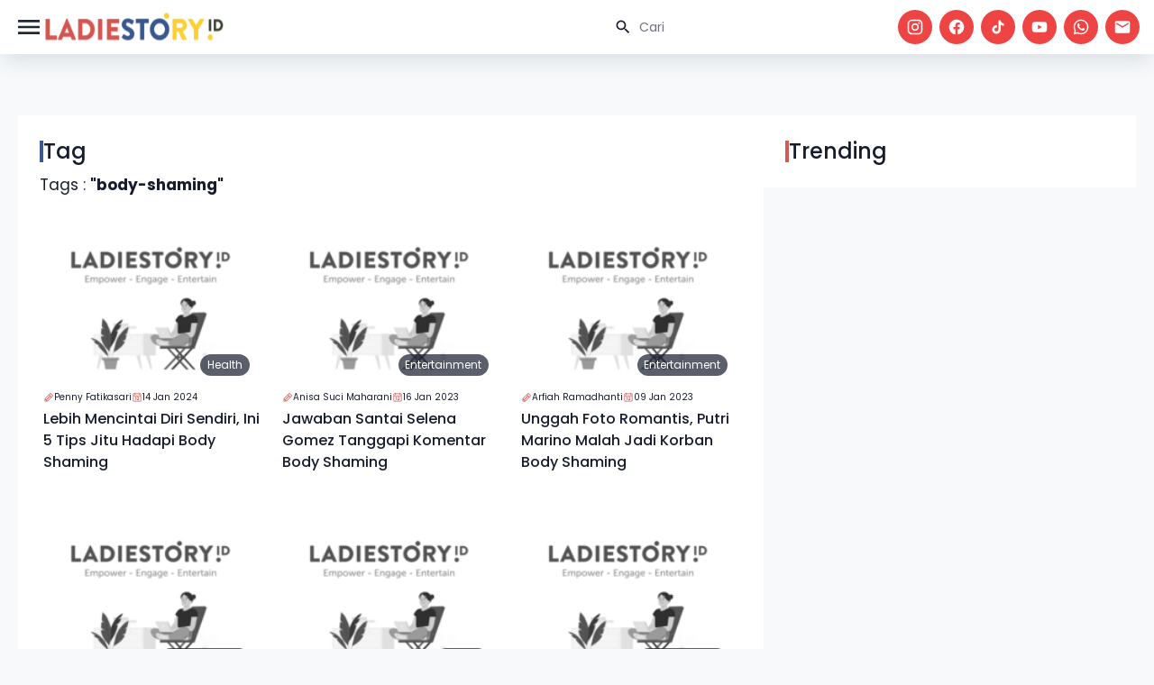

--- FILE ---
content_type: text/html; charset=UTF-8
request_url: https://www.ladiestory.id/tag/body-shaming
body_size: 8399
content:
<!doctype html>
<html lang="en" class="light scroll-smooth" dir="ltr">

<head>
    <meta charset="utf-8">
    <meta name="viewport" content="width=device-width, initial-scale=1.0">
    <link rel="preconnect" href="https://fonts.googleapis.com">
<link rel="preconnect" href="https://fonts.gstatic.com" crossorigin>
<link href="https://fonts.googleapis.com/css2?family=DM+Serif+Display:ital@0;1&display=swap" rel="stylesheet">
<link href="https://fonts.googleapis.com/css2?family=Poppins:ital,wght@0,100;0,200;0,300;0,400;0,500;0,600;0,700;0,800;0,900;1,100;1,200;1,300;1,400;1,500;1,600;1,700;1,800;1,900&display=swap" rel="stylesheet">
<link rel="stylesheet" href="https://www.ladiestory.id/assets/libs/swiper/css/swiper.min.css">
<link rel="preload" as="style" href="https://www.ladiestory.id/build/assets/app-B_foaMeh.css" /><link rel="stylesheet" href="https://www.ladiestory.id/build/assets/app-B_foaMeh.css" />
        <meta name="apple-mobile-web-app-capable" content="yes" />
            <meta name="robots" content="index, follow">
        <meta name="googlebot-news" content="index, follow" />
        <meta name="googlebot" content="index, follow" />
            <meta name="google-site-verification" content="pf8A8S-7KWVBuWq86jUyhbW8Noqib4zQcBjoqBx-IsY" />
    <meta name="description" content="{&quot;content_id&quot;:78366,&quot;uid&quot;:&quot;71232238-dd53-46ae-9c50-888779593456&quot;,&quot;user_id&quot;:5639,&quot;admin_c_id&quot;:78,&quot;campaign_id&quot;:0,&quot;judul&quot;:&quot;Lebih Mencintai Diri Sendiri, Ini 5 Tips Jitu Hadapi Body Shaming&quot;,&quot;views&quot;:436,&quot;label&quot;:null,&quot;meta_desc&quot;:&quot;Ladies, body shaming merupakan tindakan kurang menyenangkan yang dapat memberikan dampak serius bagi para korbannya. Body shaming sendiri merupakan tindakan untuk mengatakan atau mengomentari seseorang dengan nada negatif terhadap tubuh seseorang.&quot;,&quot;meta_title&quot;:null,&quot;meta_keyword&quot;:null,&quot;slug&quot;:&quot;lebih-mencintai-diri-sendiri-ini-5-tips-jitu-hadapi-body-shaming&quot;,&quot;deskripsi&quot;:null,&quot;url&quot;:null,&quot;url_video&quot;:null,&quot;type_video&quot;:null,&quot;image&quot;:&quot;https:\/\/assets.ladiestory.id\/gallery\/17051327041363144686-body-shaming.jpg&quot;,&quot;caption_image&quot;:&quot;Ilustrasi Body Shaming. (Freepik)&quot;,&quot;inc_foto&quot;:0,&quot;inc_video&quot;:0,&quot;kol_type&quot;:null,&quot;kategori_id&quot;:3,&quot;subkategori_id&quot;:null,&quot;subkategori2_id&quot;:null,&quot;tag&quot;:&quot;body shaming,self love,tips jitu hadapi body shaming,kesehatan mental&quot;,&quot;keyword_product&quot;:&quot;&quot;,&quot;merchant_id&quot;:null,&quot;store_id&quot;:0,&quot;inc_product&quot;:0,&quot;tanggal_input&quot;:&quot;2024-01-13T08:04:52.000000Z&quot;,&quot;durasi_flag&quot;:null,&quot;durasi&quot;:0,&quot;pubdate&quot;:&quot;2024-01-14 00:00:00&quot;,&quot;tanggal_update&quot;:&quot;2026-01-15T05:20:50.000000Z&quot;,&quot;content_status&quot;:1,&quot;rekomendasi&quot;:0,&quot;posisi_rekomendasi&quot;:1,&quot;pub_rekomendasi&quot;:null,&quot;content_image_gen&quot;:0,&quot;error_app&quot;:0,&quot;alasan_suspen&quot;:null,&quot;comment_byeditor&quot;:0,&quot;redirect_link&quot;:null,&quot;revisi&quot;:0,&quot;edit_by&quot;:&quot;Irma Fauzia&quot;,&quot;ads_active&quot;:0,&quot;image_thumb&quot;:&quot;https:\/\/assets.ladiestory.id\/gallery\/17051327041363144686-body-shaming.jpg&quot;,&quot;image_real&quot;:&quot;https:\/\/assets.ladiestory.id\/gallery\/17051327041363144686-body-shaming.jpg&quot;,&quot;embed_url&quot;:null}">
<meta name="keywords" content="Ladiestory, berita terbaru, berita wanita, hiburan, media wanita, celebrity, viral, kesehatan, kecantikan, parenting, traveling, lifestyle, informasi seputar wanita, berita hiburan, media hiburan, media wanita">
<link rel="canonical" href="https://www.ladiestory.id/tag/body-shaming" />
    <title>Informasi dan media berita body-shaming terbaru dan terupdate</title>
        
    <link rel="shortcut icon" href="https://ladiestory.id/images/logolsv2.ico">
    
    <script async src="https://www.googletagmanager.com/gtag/js?id=UA-138994967-1"></script>
    

    <!-- Meta Pixel Code -->
    <script>
        ! function(f, b, e, v, n, t, s) {
            if (f.fbq) return;
            n = f.fbq = function() {
                n.callMethod ?
                    n.callMethod.apply(n, arguments) : n.queue.push(arguments)
            };
            if (!f._fbq) f._fbq = n;
            n.push = n;
            n.loaded = !0;
            n.version = '2.0';
            n.queue = [];
            t = b.createElement(e);
            t.async = !0;
            t.src = v;
            s = b.getElementsByTagName(e)[0];
            s.parentNode.insertBefore(t, s)
        }(window, document, 'script',
            'https://connect.facebook.net/en_US/fbevents.js');
        fbq('init', '811425740287338');
        fbq('track', 'PageView');
    </script>
    <noscript><img height="1" width="1" style="display:none" src="https://www.facebook.com/tr?id=811425740287338&ev=PageView&noscript=1" /></noscript>
    <!-- End Meta Pixel Code -->


    <script>
        window.dataLayer = window.dataLayer || [];

        function gtag() {
            dataLayer.push(arguments);
        }
        gtag('js', new Date());

        gtag('config', 'UA-138994967-1');
    </script>

    <!-- Google Tag Manager -->
    <script>
        (function(w, d, s, l, i) {
            w[l] = w[l] || [];
            w[l].push({
                'gtm.start': new Date().getTime(),
                event: 'gtm.js'
            });
            var f = d.getElementsByTagName(s)[0],
                j = d.createElement(s),
                dl = l != 'dataLayer' ? '&l=' + l : '';
            j.async = true;
            j.src =
                'https://www.googletagmanager.com/gtm.js?id=' + i + dl;
            f.parentNode.insertBefore(j, f);
        })(window, document, 'script', 'dataLayer', 'GTM-KZD929X');
    </script>
    <script id="s_ladiestory" type="text/javascript">
        var pro_token = "bcDhTPa2UDPwioS1TBaz8w==",
            timestamp = new Date().getTime(),
            path = "https://widget.profeedr.com";
        ! function(e) {
            var t = e.createElement("script");
            t.src = path + "/Embed/btn_widget.js?cb=" + timestamp, t.async = !0;
            var a = e.getElementsByTagName("script")[0];
            a.parentNode.insertBefore(t, a)
        }(document);
    </script>
    <!-- End Google Tag Manager -->

    <script id="s_ladiestory" type="text/javascript">var pro_token="bcDhTPa2UDPwioS1TBaz8w==", timestamp = new Date().getTime(), path="https://widget.profeedr.com";!function(e){var t=e.createElement("script");t.src=path+"/Embed/btn_widget.js?cb="+timestamp,t.async=!0;var a=e.getElementsByTagName("script")[0];a.parentNode.insertBefore(t,a)}(document);</script>
</head>

<body>
    <header id="ls-header" class="main-header">
    <nav id="navHeader" class="container px-4 mx-auto sm:flex sm:items-center sm:justify-between">
        <div class="flex items-center justify-between gap-3">
            <button type="button"
                id="sidebar-toggle"
                class="relative flex items-center justify-center text-gray-800 bg-white hs-collapse-toggle size-8 gap-x-2 hover:bg-gray-50 focus:outline-none focus:bg-gray-50 disabled:opacity-50 disabled:pointer-events-none dark:bg-transparent dark:border-neutral-700 dark:text-white dark:hover:bg-white/10 dark:focus:bg-white/10"
                data-twe-offcanvas-toggle data-twe-target="#sideBarMenu" aria-controls="sideBarMenu"
                data-twe-ripple-init data-twe-ripple-color="light">
                <span class="iconify size-8 mdi--menu"></span>
            </button>

            <a class="flex-none text-xl font-semibold dark:text-white focus:outline-none focus:opacity-80"
                href="https://www.ladiestory.id" aria-label="Brand">
                <img src="https://www.ladiestory.id/images/ladiestorylogov2.png" class="max-w-[200px] h-[60px]"
                    alt="ladies story logo">
            </a>
        </div>
        <div id="hs-navbar-example"
            class="hidden overflow-hidden transition-all duration-300 hs-collapse basis-full grow sm:block"
            aria-labelledby="hs-navbar-example-collapse">
            <div class="flex flex-col gap-1 mt-5 xl:gap-5 sm:flex-row sm:items-center sm:justify-end sm:mt-0 sm:ps-5">
                <div class="max-w-sm space-y-3">
                    <div>
                        <div class="relative">
                            <form action="https://www.ladiestory.id/result">
                                <input type="text" id="hs-leading-icon"
                                    class="block w-full px-4 py-3 text-sm border-gray-200 rounded-full ps-11 focus:z-10 focus:border-gray-500 focus:ring-gray-500 disabled:opacity-50 disabled:pointer-events-none dark:bg-neutral-900 dark:border-neutral-700 dark:text-neutral-400 dark:placeholder-neutral-500 dark:focus:ring-neutral-600"
                                    placeholder="Cari" name="search">
                            </form>
                            <div class="absolute inset-y-0 z-20 flex items-center pointer-events-none start-0 ps-4">
                                <span class="iconify mdi--magnify size-5"></span>
                            </div>
                        </div>
                    </div>
                </div>

                <div class="flex space-x-2">
                    <a href="https://www.instagram.com/ladiestory.id" target="_blank" class="bg-red-500 social-icon size-[32px] xl:size-[38px] ">
                        <span class="text-white iconify mdi--instagram size-4 xl:size-5"></span>
                    </a>
                    <a href="https://www.facebook.com/ladiestoryID" target="_blank" class="bg-red-500 social-icon size-[32px] xl:size-[38px] ">
                        <span class="text-white iconify mdi--facebook size-4 xl:size-5"></span>
                    </a>
                    <a href="https://tiktok.com/LadiestoryID" target="_blank" class="bg-red-500 social-icon size-[32px] xl:size-[38px] ">
                        <span class="text-white iconify ic--round-tiktok size-4 xl:size-5"></span>
                    </a>
                    <a href="https://www.youtube.com/ladiestoryID/" target="_blank" class="bg-red-500 social-icon size-[32px] xl:size-[38px] ">
                        <span class="text-white iconify mdi--youtube size-4 xl:size-5"></span>
                    </a>
                    <a href="https://wa.me/6281585210067" target="_blank" class="bg-red-500 social-icon size-[32px] xl:size-[38px] ">
                        <span class="text-white iconify mdi--whatsapp size-4 xl:size-5"></span>
                    </a>
                    <a href="/cdn-cgi/l/email-protection#0c65626a634c606d6865697f78637e75226568" target="_blank" class="bg-red-500 social-icon size-[32px] xl:size-[38px] ">
                        <span class="text-white iconify mdi--email size-4 xl:size-5"></span>
                    </a>
                </div>
            </div>
        </div>
    </nav>
    
</header>
    <div class="invisible fixed bottom-0 left-0 top-0 z-[1045] flex w-72 max-w-full -translate-x-full flex-col border-none bg-white bg-clip-padding text-neutral-700 shadow-sm outline-none transition duration-300 ease-in-out data-[twe-offcanvas-show]:transform-none dark:bg-body-dark dark:text-white"
    tabindex="-1" id="sideBarMenu" aria-labelledby="sideBarMenuLabel" data-twe-offcanvas-init>
    <div class="flex items-center justify-between p-4 shadow-xl">
        <div class="mb-0 font-medium text-[16px] leading-normal" id="sideBarMenuLabel"> Menu's </div>
        <button type="button" id="sidebar-close"
            class="box-content border-none rounded-none text-neutral-500 hover:text-neutral-800 hover:no-underline focus:text-neutral-800 focus:opacity-100 focus:shadow-none focus:outline-none dark:text-neutral-400 dark:hover:text-neutral-300 dark:focus:text-neutral-300"
            data-twe-offcanvas-dismiss aria-label="Close">
            <span class="iconify size-5 lucide--sidebar-close">
            </span>
        </button>
    </div>
    <div class="flex-grow p-4 overflow-y-auto">
        <div class="block mb-4 lg:hidden">
            <div class="relative">
                <form action="https://www.ladiestory.id/result">
                    <input type="text" id="hs-leading-icon"
                        class="block w-full px-4 py-3 text-sm border-gray-200 rounded-full ps-11 focus:z-10 focus:border-gray-500 focus:ring-gray-500 disabled:opacity-50 disabled:pointer-events-none dark:bg-neutral-900 dark:border-neutral-700 dark:text-neutral-400 dark:placeholder-neutral-500 dark:focus:ring-neutral-600"
                        placeholder="Cari" name="search">
                </form>
                <div class="absolute inset-y-0 z-20 flex items-center pointer-events-none start-0 ps-4">
                    <span class="iconify mdi--magnify size-5"></span>
                </div>
            </div>
        </div>
        <div class="mb-0 font-semibold leading-normal" id="sideBarMenuLabel"> Categories </div>
        <ul class="px-2 w-72 text-surface dark:text-white">
                            <li class="w-full py-1">
                    <a href="https://www.ladiestory.id/category/entertainment" aria-current="true"
                        class="flex items-center w-full rounded-lg cursor-pointer bg-primary-100 text-primary-700 dark:bg-slate-900 dark:text-primary-500">
                        <span class="iconify size-10 lucide--dot " style="color: #000000"></span>
                        Entertainment
                    </a>
                </li>
                            <li class="w-full py-1">
                    <a href="https://www.ladiestory.id/category/beauty" aria-current="true"
                        class="flex items-center w-full rounded-lg cursor-pointer bg-primary-100 text-primary-700 dark:bg-slate-900 dark:text-primary-500">
                        <span class="iconify size-10 lucide--dot " style="color: #000000"></span>
                        Beauty
                    </a>
                </li>
                            <li class="w-full py-1">
                    <a href="https://www.ladiestory.id/category/fashion" aria-current="true"
                        class="flex items-center w-full rounded-lg cursor-pointer bg-primary-100 text-primary-700 dark:bg-slate-900 dark:text-primary-500">
                        <span class="iconify size-10 lucide--dot " style="color: #000000"></span>
                        Fashion
                    </a>
                </li>
                            <li class="w-full py-1">
                    <a href="https://www.ladiestory.id/category/lifestyle" aria-current="true"
                        class="flex items-center w-full rounded-lg cursor-pointer bg-primary-100 text-primary-700 dark:bg-slate-900 dark:text-primary-500">
                        <span class="iconify size-10 lucide--dot " style="color: #000000"></span>
                        Lifestyle
                    </a>
                </li>
                            <li class="w-full py-1">
                    <a href="https://www.ladiestory.id/category/health" aria-current="true"
                        class="flex items-center w-full rounded-lg cursor-pointer bg-primary-100 text-primary-700 dark:bg-slate-900 dark:text-primary-500">
                        <span class="iconify size-10 lucide--dot " style="color: #000000"></span>
                        Health
                    </a>
                </li>
                            <li class="w-full py-1">
                    <a href="https://www.ladiestory.id/category/momkids" aria-current="true"
                        class="flex items-center w-full rounded-lg cursor-pointer bg-primary-100 text-primary-700 dark:bg-slate-900 dark:text-primary-500">
                        <span class="iconify size-10 lucide--dot " style="color: #000000"></span>
                        Mom &amp; Kids
                    </a>
                </li>
                            <li class="w-full py-1">
                    <a href="https://www.ladiestory.id/category/travel" aria-current="true"
                        class="flex items-center w-full rounded-lg cursor-pointer bg-primary-100 text-primary-700 dark:bg-slate-900 dark:text-primary-500">
                        <span class="iconify size-10 lucide--dot " style="color: #000000"></span>
                        Travel
                    </a>
                </li>
                            <li class="w-full py-1">
                    <a href="https://www.ladiestory.id/category/shopnstory" aria-current="true"
                        class="flex items-center w-full rounded-lg cursor-pointer bg-primary-100 text-primary-700 dark:bg-slate-900 dark:text-primary-500">
                        <span class="iconify size-10 lucide--dot " style="color: #000000"></span>
                        ShopnStory
                    </a>
                </li>
                            <li class="w-full py-1">
                    <a href="https://www.ladiestory.id/category/sambalahap" aria-current="true"
                        class="flex items-center w-full rounded-lg cursor-pointer bg-primary-100 text-primary-700 dark:bg-slate-900 dark:text-primary-500">
                        <span class="iconify size-10 lucide--dot " style="color: #000000"></span>
                        Sambalahap
                    </a>
                </li>
                    </ul>
        <div class="mb-0 font-semibold leading-normal mt-5" id="sideBarMenuLabel"> Ladiestory </div>
        <div class="w-72 text-surface dark:text-white">
            <a href="https://www.ladiestory.id/media-hub" aria-current="true"
                class="flex items-center w-full gap-1 p-4 rounded-lg cursor-pointer bg-primary-100 text-primary-700 dark:bg-slate-900 dark:text-primary-500">
                <span class="iconify size-5 mdi--information-outline"></span>
                Media Hub
            </a>
            <a href="https://www.ladiestory.id/about-us" aria-current="true"
                class="flex items-center w-full gap-1 p-4 rounded-lg cursor-pointer bg-primary-100 text-primary-700 dark:bg-slate-900 dark:text-primary-500">
                <span class="iconify size-5 mdi--information-outline"></span>
                About Us
            </a>
            <a href="https://www.ladiestory.id/tim-editorial" aria-current="true"
                class="flex items-center w-full gap-1 p-4 rounded-lg cursor-pointer bg-primary-100 text-primary-700 dark:bg-slate-900 dark:text-primary-500">
                <span class="iconify size-5 mdi--information-outline"></span>
                Editorial Team
            </a>
            <a href="https://www.ladiestory.id/privacy-policy" aria-current="true"
                class="flex items-center w-full gap-1 p-4 rounded-lg cursor-pointer bg-primary-100 text-primary-700 dark:bg-slate-900 dark:text-primary-500">
                <span class="iconify size-5 mdi--information-outline"></span>
                Privacy Policy
            </a>
            <a href="https://www.ladiestory.id/pedoman-media-siber" aria-current="true"
                class="flex items-center w-full gap-1 p-4 rounded-lg cursor-pointer bg-primary-100 text-primary-700 dark:bg-slate-900 dark:text-primary-500">
                <span class="iconify size-5 mdi--information-outline"></span>
                Pedoman Media Siber
            </a>
            <a href="https://www.ladiestory.id/contact-us" aria-current="true"
                class="flex items-center w-full gap-1 p-4 rounded-lg cursor-pointer bg-primary-100 text-primary-700 dark:bg-slate-900 dark:text-primary-500">
                <span class="iconify size-5 mdi--information-outline"></span>
                Contact Us
            </a>
        </div>
    </div>
</div>

    <div id="main" class="pt-6 mt-4">
        
    <div class="container flex flex-col w-full gap-6 px-5 py-3 md:py-6 md:flex-row mt-16">
        <div class="flex flex-col w-full gap-3 p-6 bg-white md:w-2/3">
            <div class="title-card">
    <div class="title">
                    <span class="border-secondary"></span>
                            <div>Tag</div>
            </div>
        </div>
            
            <p>Tags : <strong>"body-shaming"</strong></p>
            <div class="grid grid-cols-1 gap-2 md:gap-4 md:grid-cols-3">
                                    <div class="article-card">
    <div class="article-thumb-container">
        <a href="https://www.ladiestory.id/lebih-mencintai-diri-sendiri-ini-5-tips-jitu-hadapi-body-shaming-78366">
            <img data-src="https://assets.ladiestory.id/gallery/17051327041363144686-body-shaming.jpg" class="article-thumb lazy" alt="Lebih Mencintai Diri Sendiri, Ini 5 Tips Jitu Hadapi Body Shaming">
        </a>
       <a href="https://www.ladiestory.id/category/health" class="category-tag">
    Health
</a>
        
    </div>
    <div class="flex flex-row gap-3 md:flex-col xl:flex-row">
       <a href="https://www.ladiestory.id/profile/Penny" class="flex items-center gap-2 text-[10px] cursor-pointer hover:underline">
     <span class="iconify size-3 text-primary ph--pencil"></span> Penny Fatikasari
 </a>
       <a class="flex items-center gap-2 text-[10px]">
     <span class="iconify size-3 text-primary ph--calendar"></span> 14 Jan 2024
 </a>
    </div>
    <a href="https://www.ladiestory.id/lebih-mencintai-diri-sendiri-ini-5-tips-jitu-hadapi-body-shaming-78366" class="title">Lebih Mencintai Diri Sendiri, Ini 5 Tips Jitu Hadapi Body Shaming</a>
</div>
                                    <div class="article-card">
    <div class="article-thumb-container">
        <a href="https://www.ladiestory.id/jawaban-santai-selena-gomez-tanggapi-komentar-body-shaming-72430">
            <img data-src="https://assets.ladiestory.id/gallery/16738374281505542497-selena-gomez-di-golden-globes-2023.jpg" class="article-thumb lazy" alt="Jawaban Santai Selena Gomez Tanggapi Komentar Body Shaming">
        </a>
       <a href="https://www.ladiestory.id/category/entertainment" class="category-tag">
    Entertainment
</a>
        
    </div>
    <div class="flex flex-row gap-3 md:flex-col xl:flex-row">
       <a href="https://www.ladiestory.id/profile/Anisa" class="flex items-center gap-2 text-[10px] cursor-pointer hover:underline">
     <span class="iconify size-3 text-primary ph--pencil"></span> Anisa Suci Maharani
 </a>
       <a class="flex items-center gap-2 text-[10px]">
     <span class="iconify size-3 text-primary ph--calendar"></span> 16 Jan 2023
 </a>
    </div>
    <a href="https://www.ladiestory.id/jawaban-santai-selena-gomez-tanggapi-komentar-body-shaming-72430" class="title">Jawaban Santai Selena Gomez Tanggapi Komentar Body Shaming</a>
</div>
                                    <div class="article-card">
    <div class="article-thumb-container">
        <a href="https://www.ladiestory.id/unggah-foto-romantis-putri-marino-malah-jadi-korban-body-shaming-72273">
            <img data-src="https://assets.ladiestory.id/gallery/1673262500539296139-putri-marino-korban-body-shaming.jpg" class="article-thumb lazy" alt="Unggah Foto Romantis, Putri Marino Malah Jadi Korban Body Shaming">
        </a>
       <a href="https://www.ladiestory.id/category/entertainment" class="category-tag">
    Entertainment
</a>
        
    </div>
    <div class="flex flex-row gap-3 md:flex-col xl:flex-row">
       <a href="https://www.ladiestory.id/profile/Arfiah" class="flex items-center gap-2 text-[10px] cursor-pointer hover:underline">
     <span class="iconify size-3 text-primary ph--pencil"></span> Arfiah Ramadhanti
 </a>
       <a class="flex items-center gap-2 text-[10px]">
     <span class="iconify size-3 text-primary ph--calendar"></span> 09 Jan 2023
 </a>
    </div>
    <a href="https://www.ladiestory.id/unggah-foto-romantis-putri-marino-malah-jadi-korban-body-shaming-72273" class="title">Unggah Foto Romantis, Putri Marino Malah Jadi Korban Body Shaming</a>
</div>
                                    <div class="article-card">
    <div class="article-thumb-container">
        <a href="https://www.ladiestory.id/anaknya-dicemooh-netizen-begini-reaksi-arie-kriting-72225">
            <img data-src="https://assets.ladiestory.id/gallery/16730765971395944636-indah-permatasari-dan-arie-kriting.jpg" class="article-thumb lazy" alt="Anaknya Dicemooh Netizen, Begini Reaksi Arie Kriting">
        </a>
       <a href="https://www.ladiestory.id/category/entertainment" class="category-tag">
    Entertainment
</a>
        
    </div>
    <div class="flex flex-row gap-3 md:flex-col xl:flex-row">
       <a href="https://www.ladiestory.id/profile/Anisa" class="flex items-center gap-2 text-[10px] cursor-pointer hover:underline">
     <span class="iconify size-3 text-primary ph--pencil"></span> Anisa Suci Maharani
 </a>
       <a class="flex items-center gap-2 text-[10px]">
     <span class="iconify size-3 text-primary ph--calendar"></span> 07 Jan 2023
 </a>
    </div>
    <a href="https://www.ladiestory.id/anaknya-dicemooh-netizen-begini-reaksi-arie-kriting-72225" class="title">Anaknya Dicemooh Netizen, Begini Reaksi Arie Kriting</a>
</div>
                                    <div class="article-card">
    <div class="article-thumb-container">
        <a href="https://www.ladiestory.id/sempat-dapat-body-shaming-siti-badriah-sukses-turunkan-berat-badan-71907">
            <img data-src="https://assets.ladiestory.id/gallery/1672041340693127211-siti-badriah.jpg" class="article-thumb lazy" alt="Sempat Dapat Body Shaming, Siti Badriah Sukses Turunkan Berat Badan">
        </a>
       <a href="https://www.ladiestory.id/category/beauty" class="category-tag">
    Beauty
</a>
        
    </div>
    <div class="flex flex-row gap-3 md:flex-col xl:flex-row">
       <a href="https://www.ladiestory.id/profile/Anisa" class="flex items-center gap-2 text-[10px] cursor-pointer hover:underline">
     <span class="iconify size-3 text-primary ph--pencil"></span> Anisa Suci Maharani
 </a>
       <a class="flex items-center gap-2 text-[10px]">
     <span class="iconify size-3 text-primary ph--calendar"></span> 26 Dec 2022
 </a>
    </div>
    <a href="https://www.ladiestory.id/sempat-dapat-body-shaming-siti-badriah-sukses-turunkan-berat-badan-71907" class="title">Sempat Dapat Body Shaming, Siti Badriah Sukses Turunkan Berat Badan</a>
</div>
                                    <div class="article-card">
    <div class="article-thumb-container">
        <a href="https://www.ladiestory.id/kate-winslet-kecam-body-shaming-yang-didapat-ketika-bintangi-titanic-71761">
            <img data-src="https://assets.ladiestory.id/gallery/1671603609302777880-kate-winslet-di-titanic.jpg" class="article-thumb lazy" alt="Kate Winslet Kecam Body Shaming yang Didapat Ketika Bintangi &quot;Titanic&quot;">
        </a>
       <a href="https://www.ladiestory.id/category/entertainment" class="category-tag">
    Entertainment
</a>
        
    </div>
    <div class="flex flex-row gap-3 md:flex-col xl:flex-row">
       <a href="https://www.ladiestory.id/profile/Anisa" class="flex items-center gap-2 text-[10px] cursor-pointer hover:underline">
     <span class="iconify size-3 text-primary ph--pencil"></span> Anisa Suci Maharani
 </a>
       <a class="flex items-center gap-2 text-[10px]">
     <span class="iconify size-3 text-primary ph--calendar"></span> 21 Dec 2022
 </a>
    </div>
    <a href="https://www.ladiestory.id/kate-winslet-kecam-body-shaming-yang-didapat-ketika-bintangi-titanic-71761" class="title">Kate Winslet Kecam Body Shaming yang Didapat Ketika Bintangi &quot;Titanic&quot;</a>
</div>
                                    <div class="article-card">
    <div class="article-thumb-container">
        <a href="https://www.ladiestory.id/britney-spears-dituduh-lakukan-body-shaming-kepada-christina-aguilera-68896">
            <img data-src="https://assets.ladiestory.id/gallery/16502713381282677529-britney-spears.jpg" class="article-thumb lazy" alt="Britney Spears Dituduh Lakukan Body Shaming Kepada Christina Aguilera">
        </a>
       <a href="https://www.ladiestory.id/category/entertainment" class="category-tag">
    Entertainment
</a>
        
    </div>
    <div class="flex flex-row gap-3 md:flex-col xl:flex-row">
       <a href="https://www.ladiestory.id/profile/Anisa" class="flex items-center gap-2 text-[10px] cursor-pointer hover:underline">
     <span class="iconify size-3 text-primary ph--pencil"></span> Anisa Suci Maharani
 </a>
       <a class="flex items-center gap-2 text-[10px]">
     <span class="iconify size-3 text-primary ph--calendar"></span> 15 Sep 2022
 </a>
    </div>
    <a href="https://www.ladiestory.id/britney-spears-dituduh-lakukan-body-shaming-kepada-christina-aguilera-68896" class="title">Britney Spears Dituduh Lakukan Body Shaming Kepada Christina Aguilera</a>
</div>
                                    <div class="article-card">
    <div class="article-thumb-container">
        <a href="https://www.ladiestory.id/korban-body-shaming-lizzo-balas-hinaan-soal-tubuhnya-dengan-kesuksesan-68332">
            <img data-src="https://assets.ladiestory.id/gallery/16619208311842716977-penyanyi-lizzo-vma-2022.jpg" class="article-thumb lazy" alt="Korban Body Shaming, Lizzo Balas Hinaan Soal Tubuhnya dengan Kesuksesan">
        </a>
       <a href="https://www.ladiestory.id/category/entertainment" class="category-tag">
    Entertainment
</a>
        
    </div>
    <div class="flex flex-row gap-3 md:flex-col xl:flex-row">
       <a href="https://www.ladiestory.id/profile/Arfiah" class="flex items-center gap-2 text-[10px] cursor-pointer hover:underline">
     <span class="iconify size-3 text-primary ph--pencil"></span> Arfiah Ramadhanti
 </a>
       <a class="flex items-center gap-2 text-[10px]">
     <span class="iconify size-3 text-primary ph--calendar"></span> 31 Aug 2022
 </a>
    </div>
    <a href="https://www.ladiestory.id/korban-body-shaming-lizzo-balas-hinaan-soal-tubuhnya-dengan-kesuksesan-68332" class="title">Korban Body Shaming, Lizzo Balas Hinaan Soal Tubuhnya dengan Kesuksesan</a>
</div>
                                    <div class="article-card">
    <div class="article-thumb-container">
        <a href="https://www.ladiestory.id/jadi-korban-body-shaming-marshanda-kekerenan-gue-gak-diukur-timbangan-63889">
            <img data-src="https://assets.ladiestory.id/gallery/1649667560578390290-mashanda.jpg" class="article-thumb lazy" alt="Jadi Korban Body Shaming, Marshanda: Kekerenan Gue Gak Diukur Timbangan!">
        </a>
       <a href="https://www.ladiestory.id/category/entertainment" class="category-tag">
    Entertainment
</a>
        
    </div>
    <div class="flex flex-row gap-3 md:flex-col xl:flex-row">
       <a href="https://www.ladiestory.id/profile/Arfiah" class="flex items-center gap-2 text-[10px] cursor-pointer hover:underline">
     <span class="iconify size-3 text-primary ph--pencil"></span> Arfiah Ramadhanti
 </a>
       <a class="flex items-center gap-2 text-[10px]">
     <span class="iconify size-3 text-primary ph--calendar"></span> 11 Apr 2022
 </a>
    </div>
    <a href="https://www.ladiestory.id/jadi-korban-body-shaming-marshanda-kekerenan-gue-gak-diukur-timbangan-63889" class="title">Jadi Korban Body Shaming, Marshanda: Kekerenan Gue Gak Diukur Timbangan!</a>
</div>
                            </div>
            
            <div class="flex items-center justify-center w-full mt-8">
                <nav aria-label="Page navigation example">
        <ul class="flex list-style-none">
            <li>
                                    <span class="pointer-events-none relative block rounded-full bg-transparent px-3 py-1.5 text-sm text-surface/50 transition duration-300 dark:text-neutral-400">Previous</span>
                            </li>
                            
                                                                                        <li aria-current="page">
                                <span class="relative block rounded-full bg-secondary text-white px-3 py-1.5 text-sm font-medium text-primary-700 transition duration-300 focus:outline-none dark:bg-slate-900 dark:text-primary-500">1
                                    <span
                                        class="absolute -m-px h-px w-px overflow-hidden whitespace-nowrap border-0 p-0 [clip:rect(0,0,0,0)]">(current)</span>
                                </span>
                            </li>
                                                                                            <li>
                            <a class="relative block rounded-full bg-transparent px-3 py-1.5 text-sm text-surface transition duration-300 hover:bg-neutral-100 focus:bg-neutral-100 focus:text-primary-700 focus:outline-none active:bg-neutral-100 active:text-primary-700 dark:text-white dark:hover:bg-neutral-700 dark:focus:bg-neutral-700 dark:focus:text-primary-500 dark:active:bg-neutral-700 dark:active:text-primary-500"
                                href="https://www.ladiestory.id/tag/body-shaming?page=2">2</a>
                        </li>
                                                                                    <li>
                                    <a class="relative block rounded-full bg-transparent px-3 py-1.5 text-sm text-surface transition duration-300 hover:bg-neutral-100 focus:bg-neutral-100 focus:text-primary-700 focus:outline-none active:bg-neutral-100 active:text-primary-700 dark:text-white dark:hover:bg-neutral-700 dark:focus:bg-neutral-700 dark:focus:text-primary-500 dark:active:bg-neutral-700 dark:active:text-primary-500"
                    href="https://www.ladiestory.id/tag/body-shaming?page=2"><span class="iconify mdi--chevron-right"></span></a>
                            </li>
        </ul>
    </nav>

            </div>
        </div>

        <div class="flex flex-col w-full h-full gap-2 p-6 bg-white md:gap-4 md:w-1/3">
            <div class="title-card">
    <div class="title">
                    <span class="border-primary"></span>
                            <div>Trending</div>
            </div>
        </div>

        </div>
    </div>

     
    <div class="container flex flex-col w-full gap-6 px-5 py-3 md:py-6 md:flex-row">
        <div class="flex flex-col w-full gap-3  p-6  md:w-2/3">
                      <div class="title-card">
    <div class="title">
                    <span class="border-primary"></span>
                            <div>Sambalahap</div>
            </div>
        </div>
<div class="grid grid-cols-1 gap-2 md:gap-4 place-content-center md:grid-cols-3">
            <div class="sambalahap-card">
    <div class="sambalahap-thumb-container">
        <a href="https://www.ladiestory.id/recreate-masakan-nusantara-panada-manado-80784">
            <img data-src="https://assets.ladiestory.id/user/5622/article/1730270688-recreate-masakan-nusantara-panada-manado.jpg" class="sambalahap-thumb lazy" alt="ReCreate Masakan Nusantara - Panada (Manado)">
            <div class="thumb-overlay"> </div>
            <div class="thumb-play-btn">
                <span class="iconify mdi--play size-8"></span>
            </div>
        </a>
    </div>
    <a href="https://www.ladiestory.id/recreate-masakan-nusantara-panada-manado-80784" class="title">ReCreate Masakan Nusantara - Panada (Manado)</a>
    <div class="flex flex-col gap-3 xl:flex-row">
        <a href="https://www.ladiestory.id/profile/Irma%20Fauzia" class="daily-btn"><span class="iconify fluent--channel-16-regular text-primary size-4"></span> Irma Fauzia</a>
        <a class="flex items-center gap-2 text-[10px]">
     <span class="iconify size-3 text-primary ph--calendar"></span> 30 Sep 2022
 </a>
    </div>
</div>
            <div class="sambalahap-card">
    <div class="sambalahap-thumb-container">
        <a href="https://www.ladiestory.id/recreate-masakan-nusantara-sambal-dabu-roa-manado-80789">
            <img data-src="https://assets.ladiestory.id/gallery/17303635931125319846-sambalahap.jpg" class="sambalahap-thumb lazy" alt="ReCreate Masakan Nusantara - Sambal Dabu Roa (Manado)">
            <div class="thumb-overlay"> </div>
            <div class="thumb-play-btn">
                <span class="iconify mdi--play size-8"></span>
            </div>
        </a>
    </div>
    <a href="https://www.ladiestory.id/recreate-masakan-nusantara-sambal-dabu-roa-manado-80789" class="title">ReCreate Masakan Nusantara - Sambal Dabu Roa (Manado)</a>
    <div class="flex flex-col gap-3 xl:flex-row">
        <a href="https://www.ladiestory.id/profile/Irma%20Fauzia" class="daily-btn"><span class="iconify fluent--channel-16-regular text-primary size-4"></span> Irma Fauzia</a>
        <a class="flex items-center gap-2 text-[10px]">
     <span class="iconify size-3 text-primary ph--calendar"></span> 29 Sep 2022
 </a>
    </div>
</div>
            <div class="sambalahap-card">
    <div class="sambalahap-thumb-container">
        <a href="https://www.ladiestory.id/re-create-masakan-nusantara-ikan-cakalang-suwir-80790">
            <img data-src="https://assets.ladiestory.id/gallery/17303694691697817508-ikan-cakalang-suwir-sambalahap.jpg" class="sambalahap-thumb lazy" alt="Re-Create Masakan Nusantara - Ikan Cakalang Suwir">
            <div class="thumb-overlay"> </div>
            <div class="thumb-play-btn">
                <span class="iconify mdi--play size-8"></span>
            </div>
        </a>
    </div>
    <a href="https://www.ladiestory.id/re-create-masakan-nusantara-ikan-cakalang-suwir-80790" class="title">Re-Create Masakan Nusantara - Ikan Cakalang Suwir</a>
    <div class="flex flex-col gap-3 xl:flex-row">
        <a href="https://www.ladiestory.id/profile/Irma%20Fauzia" class="daily-btn"><span class="iconify fluent--channel-16-regular text-primary size-4"></span> Irma Fauzia</a>
        <a class="flex items-center gap-2 text-[10px]">
     <span class="iconify size-3 text-primary ph--calendar"></span> 21 Sep 2022
 </a>
    </div>
</div>
        
</div>
                </div>

        <div class="flex flex-col md:w-1/3">
            <div class="block md:hidden w-full gap-4 p-8 mb-5 bg-white ">
    <div class="title-card">
    <div class="title">
                    <span class="border-secondary"></span>
                            <div>Tag Teratas</div>
            </div>
        </div>
            <div class="top-tag">
            <div class="tag-btn">
                #
            </div>
            <a href="https://www.ladiestory.id/tag/kelemahan-wanita-keras-kepala" class="text-base font-medium">kelemahan wanita keras kepala</a>
        </div>
            <div class="top-tag">
            <div class="tag-btn">
                #
            </div>
            <a href="https://www.ladiestory.id/tag/permainan" class="text-base font-medium">permainan</a>
        </div>
            <div class="top-tag">
            <div class="tag-btn">
                #
            </div>
            <a href="https://www.ladiestory.id/tag/fashion" class="text-base font-medium">fashion</a>
        </div>
    </div>
<div class="md:hidden w-full flex flex-col rounded-xl gap-4 p-10 md:mb-5 bg-[#11296B] text-white">
    <div class="pb-5 text-xs font-medium md:pb-5">LET'S CONNECT</div>
    <div class="pb-5 md:pb-5 text-lg md:text-[24px] font-medium leading-normal">Follow our social <br> media for daily <br> updates !</div>
    <p class="pb-5 text-sm font-medium">Just ask us to follow you back throught our social media direct message, and
        we’ll follow
        you back 100%.
    </p>
    <div class="flex flex-wrap items-center gap-3 pb-5 md:pb-5 lg:justify-evenly">
        <a href="https://www.instagram.com/ladiestory.id" target="_blank" class="bg-white social-icon size-[32px] lg:size-[38px] ">
            <span class="text-[#112968] iconify mdi--instagram size-5"></span>
        </a>
        <a href="https://www.tiktok.com/@ladiestory.id" target="_blank" class="bg-white social-icon size-[32px] lg:size-[38px] ">
            <span class="text-[#112968] iconify ic--round-tiktok size-5"></span>
        </a>
        <a href="https://www.youtube.com/@ladiestoryid" target="_blank" class="bg-white social-icon size-[32px] lg:size-[38px] ">
            <span class="text-[#112968] iconify mdi--youtube size-5"></span>
        </a>
        <a href="https://wa.me/6281585210067" target="_blank" class="bg-white social-icon size-[32px] lg:size-[38px] ">
            <span class="text-[#112968] iconify mdi--whatsapp size-5"></span>
        </a>
        <a href="/cdn-cgi/l/email-protection#026b6c646d426e63666b6771766d707b2c6b66" target="_blank" class="bg-white social-icon size-[32px] lg:size-[38px] ">
            <span class="text-[#112968] iconify mdi--email size-5"></span>
        </a>
    </div>
</div>
        </div>
    </div>
    
    </div>

        <!-- Start Footer -->
<footer class="relative bg-[#151515] dark:bg-slate-800">
    <div class="container relative px-5">
        <div class="grid grid-cols-1">
            <div class="relative pt-3 pb-5">
                <div class="relative w-full">
                    <div class="grid grid-cols-1 md:grid-cols-12">
                        <a href="https://www.ladiestory.id" class="text-[22px] focus:outline-none">
                            <img data-src="https://www.ladiestory.id/images/ladiestorylogov2.png" class="max-w-[280px] lazy"
                                alt="ladiestory.id">
                        </a>
                    </div>
                    <div class="grid grid-cols-1 md:grid-cols-2 lg:grid-cols-3 2xl:grid-cols-5">
                        <div class="w-full mb-2 lg:max-w-lg md:mb-0 lg:col-span-1 2xl:col-span-2">
                            <p class="text-lg p-0 mb-auto text-[#999999] md:text-2xl">Tentang Kami</p>
                            <p class="text-xs leading-5 text-[#999999]"><span class="font-bold">Ladiestory.id</span> meningkatkan literasi digital perempuan Indonesia agar memiliki rasa percaya diri dalam membentuk opini publik dan menjadi komunitas besar untuk melakukan gerakan menuju kehidupan yang lebih baik.</p>
                        </div>

                        <div class="grid w-full grid-cols-2 text-right 2xl:col-span-3 lg:col-span-2 gap-x-2 gap-y-2 md:gap-y-0 lg:grid-cols-3 xl:grid-cols-4 2xl:grid-cols-5">
                                                        <a href="https://www.ladiestory.id/category/entertainment"
                                class="tracking-[1px] text-[#999999] font-semibold w-full text-[16px] flex items-center md:justify-end gap-1">Entertainment
                                <span class="iconify w-[20px] h-[20px] fluent--open-16-filled"></span></a>
                                                        <a href="https://www.ladiestory.id/category/beauty"
                                class="tracking-[1px] text-[#999999] font-semibold w-full text-[16px] flex items-center md:justify-end gap-1">Beauty
                                <span class="iconify w-[20px] h-[20px] fluent--open-16-filled"></span></a>
                                                        <a href="https://www.ladiestory.id/category/fashion"
                                class="tracking-[1px] text-[#999999] font-semibold w-full text-[16px] flex items-center md:justify-end gap-1">Fashion
                                <span class="iconify w-[20px] h-[20px] fluent--open-16-filled"></span></a>
                                                        <a href="https://www.ladiestory.id/category/lifestyle"
                                class="tracking-[1px] text-[#999999] font-semibold w-full text-[16px] flex items-center md:justify-end gap-1">Lifestyle
                                <span class="iconify w-[20px] h-[20px] fluent--open-16-filled"></span></a>
                                                        <a href="https://www.ladiestory.id/category/health"
                                class="tracking-[1px] text-[#999999] font-semibold w-full text-[16px] flex items-center md:justify-end gap-1">Health
                                <span class="iconify w-[20px] h-[20px] fluent--open-16-filled"></span></a>
                                                        <a href="https://www.ladiestory.id/category/momkids"
                                class="tracking-[1px] text-[#999999] font-semibold w-full text-[16px] flex items-center md:justify-end gap-1">Mom &amp; Kids
                                <span class="iconify w-[20px] h-[20px] fluent--open-16-filled"></span></a>
                                                        <a href="https://www.ladiestory.id/category/travel"
                                class="tracking-[1px] text-[#999999] font-semibold w-full text-[16px] flex items-center md:justify-end gap-1">Travel
                                <span class="iconify w-[20px] h-[20px] fluent--open-16-filled"></span></a>
                                                        <a href="https://www.ladiestory.id/category/shopnstory"
                                class="tracking-[1px] text-[#999999] font-semibold w-full text-[16px] flex items-center md:justify-end gap-1">ShopnStory
                                <span class="iconify w-[20px] h-[20px] fluent--open-16-filled"></span></a>
                                                        <a href="https://www.ladiestory.id/category/sambalahap"
                                class="tracking-[1px] text-[#999999] font-semibold w-full text-[16px] flex items-center md:justify-end gap-1">Sambalahap
                                <span class="iconify w-[20px] h-[20px] fluent--open-16-filled"></span></a>
                                                    </div>
                    </div>
                </div>
                <!-- Subscribe -->
            </div>
        </div>
    </div><!--end container-->

    <div class="py-[15px] px-0 border-t border-gray-800 dark:border-gray-700">
        <div class="container relative px-5 text-center">
            <div class="relative w-full">
                <div class="grid md:grid-cols-2 grid-cols-1 gap-[30px]">
                    <div class="w-full lg:max-w-lg">
                        <div class="flex flex-row flex-wrap items-center w-full text-wrap text-[#999999] dark:text-white">
                            <a href="https://www.ladiestory.id/about-us" aria-current="true"
                                class="flex items-center gap-1 rounded-lg cursor-pointer dark:bg-slate-900 dark:text-primary-500">
                                <span class="iconify size-10 lucide--dot text-warning"></span>
                                About Us
                            </a>
                            <a href="https://www.ladiestory.id/tim-editorial" aria-current="true"
                                class="flex items-center gap-1 rounded-lg cursor-pointer dark:bg-slate-900 dark:text-primary-500">
                                <span class="iconify size-10 lucide--dot text-warning"></span>
                                Editorial Team
                            </a>
                            <a href="https://www.ladiestory.id/privacy-policy" aria-current="true"
                                class="flex items-center gap-1 rounded-lg cursor-pointer dark:bg-slate-900 dark:text-primary-500">
                                <span class="iconify size-10 lucide--dot text-warning"></span>
                                Privacy Policy
                            </a>
                            <a href="https://www.ladiestory.id/pedoman-media-siber" aria-current="true"
                                class="flex items-center gap-1 rounded-lg cursor-pointer dark:bg-slate-900 dark:text-primary-500">
                                <span class="iconify size-10 lucide--dot text-warning"></span>
                                Pedoman Media Siber
                            </a>
                            <a href="https://www.ladiestory.id/contact-us" aria-current="true"
                                class="flex items-center gap-1 rounded-lg cursor-pointer dark:bg-slate-900 dark:text-primary-500">
                                <span class="iconify size-10 lucide--dot text-warning"></span>
                                Contact Us
                            </a>
                        </div>
                    </div>

                    <div class="w-full grid-cols-1 gap-6 text-center md:text-right">
                        <p class="mb-0 text-[#999999]">© Copyright 2018 - 2026 Ladiestory.id <br>
                            All rights reserved.
                        </p>
                    </div>
                </div>
            </div><!--end grid-->
        </div><!--end container-->
    </div>
</footer><!--end footer-->
<!-- End Footer -->
    <script data-cfasync="false" src="/cdn-cgi/scripts/5c5dd728/cloudflare-static/email-decode.min.js"></script><script src="https://www.ladiestory.id/assets/libs/jquery/jquery-3.7.1.min.js"></script>
<script src="https://www.ladiestory.id/assets/libs/swiper/js/swiper.min.js" defer></script>
<script src="https://www.ladiestory.id/assets/libs/lazyLoad/jquery.lazy.min.js"></script>
<script src="https://www.ladiestory.id/assets/libs/lazyLoad/jquery.lazy.plugins.min.js"></script>
<script src="https://www.ladiestory.id/assets/js/app.js"></script>
<script defer src="https://cdn.jsdelivr.net/npm/alpinejs@3.x.x/dist/cdn.min.js"></script>
<link rel="modulepreload" href="https://www.ladiestory.id/build/assets/app-BSZr01dt.js" /><script type="module" src="https://www.ladiestory.id/build/assets/app-BSZr01dt.js"></script><script defer src="https://static.cloudflareinsights.com/beacon.min.js/vcd15cbe7772f49c399c6a5babf22c1241717689176015" integrity="sha512-ZpsOmlRQV6y907TI0dKBHq9Md29nnaEIPlkf84rnaERnq6zvWvPUqr2ft8M1aS28oN72PdrCzSjY4U6VaAw1EQ==" data-cf-beacon='{"version":"2024.11.0","token":"edf35837d1b649d58df3b6e77700017c","r":1,"server_timing":{"name":{"cfCacheStatus":true,"cfEdge":true,"cfExtPri":true,"cfL4":true,"cfOrigin":true,"cfSpeedBrain":true},"location_startswith":null}}' crossorigin="anonymous"></script>
</body>

</html>


--- FILE ---
content_type: application/javascript
request_url: https://www.ladiestory.id/assets/js/app.js
body_size: 6126
content:
$(document).ready(function () {
    $('#sidebar-toggle').on('click', function () {
        $('#sideBarMenu').removeClass('invisible')
    });
    $('#sidebar-close').on('click', function () {
        $('#sidebar-toggle').removeClass('hidden');
    });
});

document.addEventListener('copy', function(e) {
    let selectedText = window.getSelection().toString();

    let url = window.location.href;

    let regex = /https:\/\/www\.ladiestory\.id\/([\w-]+)-\d+/;
    // let regex = /http:\/\/192\.168\.108\.160:8000\/([\w-]+)-\d+/;
    let match = url.match(regex);
    if (match) {
        let titleSlug = match[1];
        let title = titleSlug.replace(/-/g, ' ');

        title = title.replace(/\b\w/g, char => char.toUpperCase());

        let result = `${selectedText}\n\nBaca artikel, "${title}" selengkapnya ${url}`;

        e.clipboardData.setData('text/plain', result);

        e.preventDefault();
    }
});




$(function () {
    $(".lazy").Lazy({
        scrollDirection: "vertical",
        effect: "fadeIn",
        visibleOnly: true,
        delay: 300,
        onError: function (e) {
            console.log("error loading " + e.data("src"));
        },
        placeholder: "[data-uri]",
        defaultImage: "[data-uri]",
    });
});
